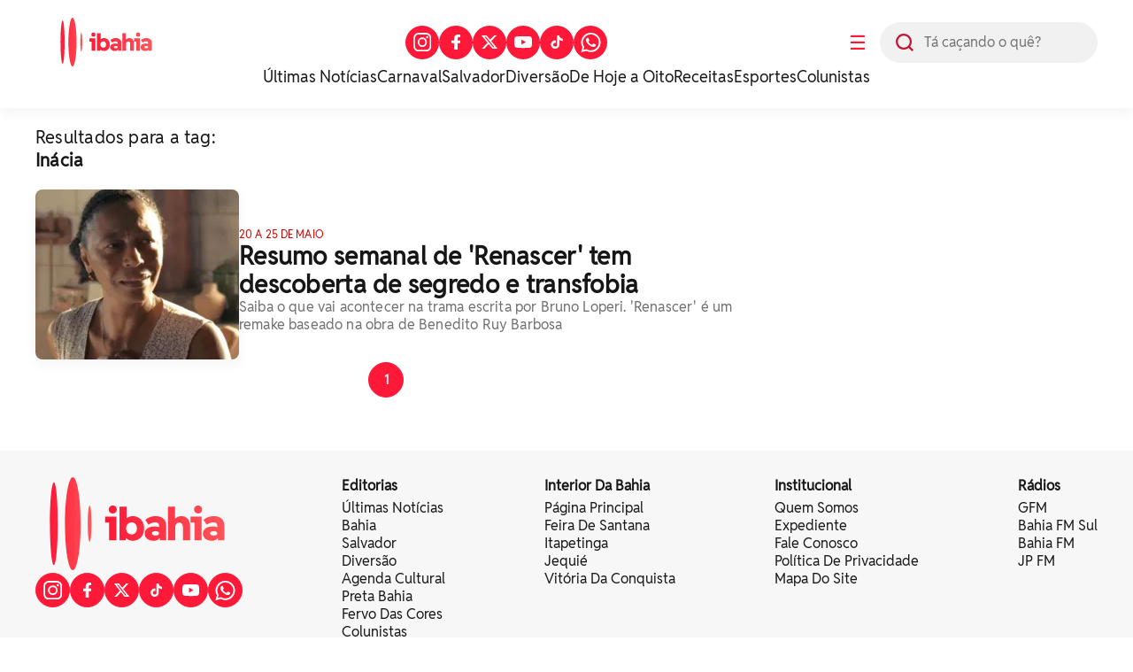

--- FILE ---
content_type: text/html; charset=UTF-8
request_url: https://www.ibahia.com/tag/inacia
body_size: 10189
content:
<!DOCTYPE html>
<html lang="pt-BR"> 






  




<script>
  console.log('PageCount: 1');
  console.log('AmountReels: 1');
  console.log('CurrentPage: 1');
  console.log('maxPage: 1');
  console.log('minPage: 1');
</script>

<head>
  <title>iBahia •
    in&#225;cia
  </title>

  <!-- General Meta Tags-->


<meta charset="UTF-8">
<meta http-equiv="X-UA-Compatible" content="IE=edge" />
<meta name="MobileOptimized" content="width" />
<meta name="viewport" content="width=device-width, initial-scale=1.0" />
<meta name="author" content="iBahia" />
<meta name="copyright" content="iBahia" />
<meta name="Publisher" content="https://www.ibahia.com/" />
<meta name="Distribution" content="Global">
<meta name="generator" content="Mundiware Elite CS" />
<!-- Verifications -->

	<meta name="robots" content="follow, index, max-image-preview:large" />

<meta name="revisit-after"
	content="1 Day" />
<meta name="msvalidate.01" content="">
<meta name="google-site-verification"
	content="">
<meta property="fb:pages" content="121191924595636" />
<!-- NEWS -->
<link rel="alternate" type="application/rss+xml" title="" href="https://www.ibahia.com/rss">
<!-- FAVICONS -->
<link type="image/x-icon" rel="shortcut icon" href="/themes/default/assets/img/favicon.png" />
<link rel="icon" type="image/svg+xml" href="/themes/default/assets/img/ib2025/favicon-vermelho.svg" />
<!-- Mobile -->
<meta name="HandheldFriendly" content="true">
<meta name="MobileOptimized" content="320">
<meta name="mobile-web-app-capable" content="yes">
<meta name="application-name" content="iBahia">
<meta name="apple-mobile-web-app-capable" content="yes">
<meta name="apple-mobile-web-app-title" content="iBahia">
<meta name="apple-mobile-web-app-status-bar-style" content="black-translucent">
<meta name="theme-color" content="#FF1938">
<meta name="msapplication-TileColor" content="#FF1938">
<!-- Dublin Core Tags -->
<meta name="DC.title" content="iBahia" />
<meta name="DC.creator " content="iBahia" />
<meta name="DC.subject" content="O iBahia &#233; o portal de not&#237;cias e entretenimento da Bahia para o Brasil! Mundo dos famosos, reality show, agenda cultural, novelas celebridades e muito mais!" />
<meta name="DC.description" content="O iBahia &#233; o portal de not&#237;cias e entretenimento da Bahia para o Brasil! Mundo dos famosos, reality show, agenda cultural, novelas celebridades e muito mais!" />
<meta name="DC.publisher" content="Mundiware Elite CS" />
<meta name="Custodian" content="Mundiware" />
<meta name="DC.Identifier" content="https://www.ibahia.com/tag/inacia">
<meta name="DC.type" content="text.homepage.institucional" />
<meta name="DC.format" content="text/xhtml" />
<meta name="DC.type" content="text.homepage.image.video" />
<!-- Twitter Meta Tags-->
<meta property="twitter:card" content="summary" />
<meta property="twitter:site" content="@iBahia" />
<meta property="twitter:creator" content="@iBahia" />
<meta property="twitter:title" content="iBahia" />
<meta property="twitter:description" content="O iBahia &#233; o portal de not&#237;cias e entretenimento da Bahia para o Brasil! Mundo dos famosos, reality show, agenda cultural, novelas celebridades e muito mais!" />
<meta property="twitter:image" content="https://www.ibahia.com/themes/default/assets/img/ibahia_opengraph.png" />
<!-- Opengraph Tags-->
<meta property="og:title" content="iBahia" />
<meta property="og:description" content="O iBahia &#233; o portal de not&#237;cias e entretenimento da Bahia para o Brasil! Mundo dos famosos, reality show, agenda cultural, novelas celebridades e muito mais!"/>
<meta property="og:url" content="https://www.ibahia.com/tag/inacia" />
<meta property="og:site_name" content="iBahia" />
<meta property="og:type" content="website">
<meta property="og:locale" content="pt_BR">

	<meta property="og:image:type" content="image/png">
	<meta property="og:image:width" content="800">
	<meta property="og:image:height" content="600">
	<meta property="og:image" content="https://www.ibahia.com/themes/default/assets/img/ibahia_opengraph.png" />

<!--Prefetch-->
<link rel="dns-prefetch" href='https://www.ibahia.com/'>
<link rel="preconnect" href='https://www.ibahia.com/'>
<link rel="dns-prefetch" href="https://cdn.ibahia.com/">
<link rel="preconnect" href="https://cdn.ibahia.com/">



  
    <!-- Google Tag Manager -->
	<script>(function(w,d,s,l,i){w[l]=w[l]||[];w[l].push({'gtm.start':
	new Date().getTime(),event:'gtm.js'});var f=d.getElementsByTagName(s)[0],
	j=d.createElement(s),dl=l!='dataLayer'?'&l='+l:'';j.async=true;j.src=
	'https://www.googletagmanager.com/gtm.js?id='+i+dl;f.parentNode.insertBefore(j,f);
	})(window,document,'script','dataLayer','GTM-W3HHBRQ');</script>
	<!-- End Google Tag Manager -->





  

<meta name="description" content="O iBahia &#233; o portal de not&#237;cias e entretenimento da Bahia para o Brasil! Mundo dos famosos, reality show, agenda cultural, novelas celebridades e muito mais!"/>
<!-- Twitter Meta Tags-->

<meta property="twitter:card" content="summary" />
<meta property="twitter:site" content="@iBahia" />
<meta property="twitter:creator" content="@iBahia" />
<meta property="twitter:title" content="iBahia" />
<meta property="twitter:description" content="O iBahia &#233; o portal de not&#237;cias e entretenimento da Bahia para o Brasil! Mundo dos famosos, reality show, agenda cultural, novelas celebridades e muito mais!" />
<meta property="twitter:image" content="https://www.ibahia.com/themes/default/assets/img/ibahia_opengraph.png" />
<!-- Opengraph Tags-->
<meta property="og:title" content="iBahia" />
<meta property="og:description" content="O iBahia &#233; o portal de not&#237;cias e entretenimento da Bahia para o Brasil! Mundo dos famosos, reality show, agenda cultural, novelas celebridades e muito mais!"/>
<meta property="og:url" content="https://www.ibahia.com/tag/inacia" />
<meta property="og:site_name" content="iBahia" />
<meta property="og:type" content="website">
<meta property="og:locale" content="pt_BR">
<!-- General Meta Tags--> 
<link rel="shortlink" href="https://www.ibahia.com/tag/inacia"/>
<link rel="canonical" href="https://www.ibahia.com/tag/inacia" />
<link rel="alternate" href="/tag/inacia" />

<!-- Shema.org -->
<script type="application/ld+json">
    {"@context":"https://schema.org","@type":"WebSite","name":"iBahia","url":"https://www.ibahia.com/tag/inacia","potentialAction":{"@type":"SearchAction","target":"https://www.ibahia.com/tag/inacia?q={search_term_string}","query-input":"required name=search_term_string"},"publisher":{"@type":"NewsMediaOrganization","name":"iBahia","logo":"https://www.ibahia.com/themes/default/assets/img/ib-logo.webp","url":"https://www.ibahia.com/tag/inacia"}}
</script>
<script type="text/javascript">
(function() {
    /** CONFIGURATION START **/
    var _sf_async_config = window._sf_async_config = (window._sf_async_config || {});
    _sf_async_config.uid = 66092;
    _sf_async_config.domain = 'ibahia.com'; //CHANGE THIS TO THE ROOT DOMAIN
    _sf_async_config.flickerControl = false;
    _sf_async_config.useCanonical = true;
    _sf_async_config.useCanonicalDomain = true;
    _sf_async_config.sections = ''; // CHANGE THIS TO YOUR SECTION NAME(s)
    _sf_async_config.authors = ''; // CHANGE THIS TO YOUR AUTHOR NAME(s)
    /** CONFIGURATION END **/
    function loadChartbeat() {
        var e = document.createElement('script');
        var n = document.getElementsByTagName('script')[0];
        e.type = 'text/javascript';
        e.async = true;
        e.src = '//static.chartbeat.com/js/chartbeat.js';
        n.parentNode.insertBefore(e, n);
    }
    loadChartbeat();
})();
</script>
<script async src="//static.chartbeat.com/js/chartbeat_mab.js"></script>
  
  
    
    
    
    
      <link fetchpriority="high" rel="preload" as="image" fetchpriority="high" href="https://cdn.ibahia.com/img/inline/310000/230x192/Resumo-semanal-de-Renascer-tem-descoberta-de-segre0031923500202405191500ScaleOutside-2t.webp?fallback=https%3A%2F%2Fcdn.ibahia.com%2Fimg%2Finline%2F310000%2FResumo-semanal-de-Renascer-tem-descoberta-de-segre0031923500202405191500.jpg%3Fxid%3D1593216&amp;xid=1593216">
    
  
  <link fetchpriority="high" rel="preload" as="image" href="/themes/default/assets/img/ib2025/ibahia_branca.svg">

  <link rel='stylesheet' href='/themes/default/assets/css/sbundle_dd97ff1ae689ce43ddd96595ba996139.css?t=1743081792' type='text/css' media='all' />

  
  

<script>
    const AJAXPATH = "/ajax";
    const BASEPATH = "/";
    const THEMEPATH = "/themes/default/";
	const isDesktop = parseInt(new URL(location).searchParams.get('d')) == 1;
</script>

  <!-- estilo top responsivo -->
  <style>
    .ib-menuAside,.ib-menuAside>aside{min-height:100vh;visibility:hidden;width:100%}.ib-header{width:100%;box-shadow:0 5px 15px #0000000D;background-color:#fff;padding:20px 0 24px;display:flex;flex-direction:column;gap:24px}.ib-header>.header-wrapper{max-width:1200px;margin:0 auto;width:100%;display:flex;flex-direction:column;gap:24px;align-items:center;justify-content:center}.ib-header>.header-wrapper>.header-top{display:flex;justify-content:space-between;align-items:center;width:100%}.ib-header>.header-wrapper>.header-top>.header-left{display:flex;gap:22px;align-items:center}.ib-header>.header-wrapper>.header-top>.header-left>button{display:flex;justify-content:center;align-items:center;width:50px;height:50px;border-radius:25px;color:#FF1938;font-size:22px;cursor:pointer}.ib-header>.header-wrapper>.header-top>.header-left>form{position:relative;width:246px;height:46px;border-radius:27px;background-color:#f1f1f1}.ib-header>.header-wrapper>.header-top>.header-left>form>img{width:20px;height:20px;position:absolute;top:13px;left:18px;z-index:1}.ib-header>.header-wrapper>.header-top>.header-left>form>input{width:246px;height:46px;position:absolute;padding-left:50px;border-radius:27px}.ib-header>.header-wrapper>.header-top>a,.ib-header>.header-wrapper>.header-top>a>img,.ib-header>.header-wrapper>.header-top>h1>a,.ib-header>.header-wrapper>.header-top>h1>a>img{width:160px;height:55px}.ib-header>.header-wrapper>.header-top>h1{width:160px;height:55px;overflow:hidden}.ib-header>.header-wrapper>.header-top>.header-right>ul{display:flex;align-items:center;gap:10px}.ib-header>.header-wrapper>.header-top>.header-right>ul li>a{display:flex;justify-content:center;align-items:center;width:38px;height:38px;border-radius:50px;background-color:#FF1938}.ib-header>.header-wrapper>.header-bottom{min-height:23px}.ib-header>.header-wrapper>.header-bottom>ul{display:flex;align-items:center;justify-content:center;gap:30px}.ib-header>.header-wrapper>.header-bottom>ul li>a{font-family:RedditSans-Regular;font-size:18px;line-height:23px;color:#181818}.ib-menuAside{top:0;opacity:0;position:fixed;backdrop-filter:blur(3px);-webkit-backdrop-filter:blur(3px);z-index:20;background-image:linear-gradient(286deg,#000000ab,#000000ab);background-size:100%}.ib-radiosAside{display:grid;grid-template-columns:repeat(4,1fr);align-items:center;gap:24px}.ib-radiosAside>a>img{width:50px;height:50px;object-fit:contain}.ib-menuAside.active{animation:.2s ease-in forwards showMenu}.ib-menuAside.active>aside{animation:.2s ease-in forwards showMenuAside}@keyframes showMenu{to{visibility:visible;opacity:1}}.ib-menuAside>aside{transform:translateX(-100vw);padding:20px 50px;max-width:416px;overflow:hidden;max-height:100vh;display:flex;flex-direction:column;gap:20px;background:linear-gradient(211deg,#ff783e 0,#FF1938 70%,#c41230 100%) no-repeat padding-box;position:relative;border-radius:0 30px 30px 0}@keyframes showMenuAside{to{visibility:visible;transform:translateX(0)}}.ib-menuAside>aside::after{content:"";position:absolute;bottom:10px;width:100%;height:70px;left:0;background:linear-gradient(180deg,#FF193800 0,#FF1938 100%) no-repeat padding-box}.ib-menuAside>aside>header{display:flex;align-items:center;justify-content:space-between}.ib-menuAside>aside>header img{cursor:pointer}.ib-menuAside>aside>header>a>img{width:175px;height:60px}.ib-menuAside>aside>.ib-searchAside{display:flex;align-items:center;justify-content:space-between;gap:12px;background:no-repeat padding-box #fff;border-radius:50px;padding:13px 0 13px 18px}.ib-menuAside>aside>.ib-searchAside>input,.link-menu-lateral{width:100%}.ib-menuAside>aside>ul{display:flex;flex-direction:column;gap:12px;overflow-y:scroll;height:100%;padding-bottom:60px}.ib-menuAside>aside>ul li:first-of-type{font-weight:700;opacity:1}.ib-searchImg{width:18px;height:18px;cursor:pointer}.ib-menuAside>aside>ul li{font-size:20px;cursor:pointer;letter-spacing:.2px;opacity:.9;color:var(--branco);display:flex;z-index:4;align-items:center;justify-content:space-between;width:100%}.ib-menuAside>aside>ul li>a{color:var(--branco)}.header-breadcrumb{width:100%;height:82px;border-radius:0 0 16px 16px;background-color:#FF1938;padding:14px 0}.summary-item-icon,.summary-item-icon-plus{width:26px;height:26px}.header-breadcrumb>.breadcrumb-wrapper{max-width:1200px;margin:0 auto;width:100%;display:flex;align-items:center;gap:15px;padding:14px 0}.header-breadcrumb>.breadcrumb-wrapper a{font-family:RedditSans-Bold;font-size:42px;line-height:20px;letter-spacing:.42px;color:#fff}.header-breadcrumb>.breadcrumb-wrapper a>img{width:22px;height:18px}.header-breadcrumb>.breadcrumb-wrapper span{width:5px;height:8px;color:#9e0116}.summary-item-icon{border-radius:14px;background-color:#ff783e;color:#fff;cursor:pointer;display:flex;justify-content:center;align-items:center;padding:7px}.summary-item-icon-minus{display:none}@media (max-width:769px){.header-breadcrumb{width:100%;height:82px;border-radius:0 0 16px 16px;background-color:#FF1938;padding:12px 0}.header-breadcrumb>.breadcrumb-wrapper{max-width:100%;margin:0 auto;width:100%;display:flex;align-items:center;gap:15px;padding:14px 20px}.header-breadcrumb>.breadcrumb-wrapper a{font-family:RedditSans-Bold;font-size:26px;line-height:20px;letter-spacing:.26px;color:#fff}.ib-header{width:100%;border-radius:0 0 12px 12px;background-color:#fff;padding:unset}.ib-menuAside>aside{padding:10px 22px}.ib-header>.header-wrapper{max-width:100%;display:flex;flex-direction:column;gap:16px;align-items:flex-start;justify-content:flex-start}.ib-header>.header-wrapper>.header-top{display:flex;justify-content:space-between;align-items:center;padding:14px 20px 18px}.ib-header>.header-wrapper>.header-top>.header-left{display:flex;gap:24px;align-items:center;order:2}.ib-header>.header-wrapper>.header-top>.header-left>button{order:2;display:flex;justify-content:center;align-items:center;width:20px;height:16px;border-radius:unset;background-color:unset;color:#FF1938}.ib-header>.header-wrapper>.header-top>.header-left>form{position:relative;width:unset;height:unset;order:1}.ib-header>.header-wrapper>.header-top>.header-left>form>img{position:static;width:24px;height:24px}.ib-header>.header-wrapper>.header-top>.header-left>form>input,.ib-header>.header-wrapper>.header-top>.header-right{display:none}.ib-header>.header-wrapper>.header-top>a{order:1;width:132px;height:44px}.ib-header>.header-wrapper>.header-top>a>img{width:132px;height:44px}.ib-header>.header-wrapper>.header-top>.header-right>ul li>a{display:flex;justify-content:center;align-items:center;width:38px;height:38px;border-radius:50px;background-color:#FF1938}.ib-header>.header-wrapper>.header-bottom{min-height:21px;padding:0 0 18px 20px;max-width:100%}.ib-header>.header-wrapper>.header-bottom>ul{display:flex;align-items:center;justify-content:unset;gap:18px;overflow:scroll;max-width:100%}.ib-header>.header-wrapper>.header-bottom>ul li>a{font-family:RedditSans-Regular;font-size:16px;line-height:21px;color:#181818;white-space:nowrap}}
  </style>
  <!-- estilo chamada home -->
  <style>
    .ib-chamadaHome{grid-column:span 8;grid-row:span 2}.ib-chamadaHome>a{display:flex;align-items:center;gap:18px}.ib-chamadaHome>a>picture>img{max-width:230px;min-width:230px;width:100%;height:192px;box-shadow:0 5px 15px #0000000D;border-radius:8px;object-fit:cover}.ib-chamadaHome>a>div{display:flex;flex-direction:column;gap:10px;padding-top:10px}.ib-chamadaHome>a>div>span{letter-spacing:.12px;text-transform:uppercase;font-size:12px;line-height:16px;font-weight:500;color:var(--vermelhoPadrao)}.ib-chamadaHome>a>div>h2{letter-spacing:.28px;font-size:28px;line-height:32px;color:var(--pretoPadrao);font-weight:700}.ib-chamadaHome>a>div>h3{letter-spacing:.16px;font-size:16px;line-height:20px;color:var(--cinzaPadrao);font-weight:500}@media (max-width:1023px){.ib-chamadaHome{grid-column:1/-1;grid-row:auto}}@media (max-width:700px){.ib-chamadaHome{padding:20px 20px 0;border-top:2px solid #f1f1f1}.ib-chamadaHome>a>picture>img{max-width:85px;min-width:85px;height:80px}.ib-chamadaHome>a>div>h2{font-size:18px;line-height:22px}.ib-chamadaHome>a>div>h3{font-size:14px;line-height:18px}}@media (max-width:400px){.ib-chamadaHome>a>picture>img{max-width:85px;min-width:85px;height:80px}}
  </style>
  <!-- estilo /assets/css/pages/busca.css -->
  <style>
    .ib-page.busca>header>h2,.ib-page.busca>header>h3{font-size:20px;line-height:26px;letter-spacing:.22px;color:var(--pretoPadrao)}.ib-page.busca{max-width:1240px;margin:20px auto 60px;padding:0 20px}.ib-page.busca>header{display:flex;flex-direction:column}.ib-page.busca>header>h3{font-weight:700;text-transform:capitalize}.ib-page.busca>section{display:flex;gap:20px;margin-top:20px}.ib-page.busca>section>.content{display:flex;flex-direction:column;gap:24px;width:100%;max-width:792px}.ib-page.busca>section>aside{max-width:384px;height:fit-content;width:100%;display:grid;grid-template-columns:repeat(1,1fr);grid-auto-rows:minmax(84px,auto);gap:24px;position:sticky;top:20px}.ib-page.busca>section>aside>*{grid-column:span 1!important}.ib-categoryPagination{display:flex;justify-content:center;gap:10px}.ib-categoryPagination>button{width:40px;height:40px;border-radius:50%;display:flex;justify-content:center;align-items:center;font-size:14px;line-height:20px;color:var(--pretoPadrao);font-weight:600;border:1px solid var(--cinzaPadrao);cursor:pointer}.ib-categoryPagination button.active,.ib-categoryPagination>button:hover{background-color:var(--vermelhoPadrao);border-color:var(--vermelhoPadrao);color:#fff}@media (max-width:960px){.ib-page.busca>section{flex-direction:column}.ib-page.busca>section>*{max-width:100%!important}}@media (max-width:700px){.ib-page.busca>header{display:flex;flex-direction:column;padding:0 20px}.ib-page.busca>h2{font-size:35px;line-height:39px;padding:0 20px}.ib-page.busca{padding:0}.ib-page.busca>section>aside{padding:0 20px}}@media (max-width:400px){.ib-chamadaHome>a>div>h3{display:none}}
  </style>
  <!-- estilo footer responsivo -->
  <style>
    .ib-footer>.footer-bottom,.ib-footer>.wrapper{display:flex;max-width:1200px;position:relative;margin:auto;width:100%}.ib-footer{display:flex;flex-direction:column;background-color:#f7f7f7}.ib-footer>.wrapper{gap:20px;justify-content:space-between;padding:30px 0 33px}.ib-footer>.wrapper>a{width:40px;height:30px}.ib-footer>.wrapper>a>img{width:100%;height:100%;object-fit:contain}.ib-footer>.wrapper>div{display:flex;flex-direction:column;gap:25px}.ib-footer>.wrapper>div>a>img{width:100%;max-width:230px;height:105px}.ib-footer>.wrapper>div>div,.ib-footer>.wrapper>ul{display:flex;flex-direction:column;gap:10px}.ib-footer>.wrapper>div>div>h3{font-size:18px;line-height:22px;color:#181818;font-weight:600}.ib-footer>.wrapper>div>div>.social{display:flex;align-items:center;gap:10px}.ib-footer>.wrapper>div>div>.social>a{width:39px;height:39px;display:flex;justify-content:center;align-items:center;border-radius:50%;overflow:hidden;background-color:var(--vermelhoPadrao);border:1px solid var(--vermelhoPadrao)}.ib-footer>.wrapper>ul li:first-of-type{margin-bottom:5px;font-weight:700;text-transform:uppercase;position:initial}.ib-footer>.wrapper>ul li{font-size:16px;line-height:20px;color:#181818;position:relative;width:fit-content;cursor:pointer;text-transform:lowercase}.ib-footer>.wrapper>ul li>a{color:#181818;text-transform:capitalize}.ib-footer>.wrapper>ul li:after{content:'';position:absolute;width:100%;transform:scaleX(0);height:2px;bottom:0;left:0;background-color:#fff;transform-origin:bottom right;transition:transform .25s ease-out}.ib-footer>.wrapper>ul li:hover:after{transform:scaleX(1);transform-origin:bottom left}.ib-footer>.footer-bottom{justify-content:space-between;align-items:center}.ib-footer>.footer-bottom>h3{font-size:14px;line-height:16px;color:#181818;text-transform:lowercase;text-align:center;padding:13px 20px}@media (max-width:630px){.ib-footer>.wrapper{padding:30px 20px 40px;flex-direction:column}.footer-bottom{flex-direction:column;align-items:flex-start!important;max-width:100%;padding:0 20px;gap:30px}.ib-footer>.footer-bottom>h3{font-size:14px;background-color:unset;line-height:18px;letter-spacing:.14px;color:#181818;text-transform:lowercase;text-align:left;padding:0;max-width:63%}.ib-footer{padding-bottom:30px}.ib-footer>.wrapper>div>a{display:none}}
  </style>
  
</head>
<body>
  <!-- Google Tag Manager (noscript) -->
  <noscript><iframe src="https://www.googletagmanager.com/ns.html?id=GTM-W3HHBRQ" height="0" width="0"
      style="display:none;visibility:hidden"></iframe></noscript>
  <!-- End Google Tag Manager (noscript) -->
  <header class="ib-header" 
  
>
  <div class="header-wrapper">
    <div class="header-top">
      
        <h1>
          <a href="/">
            <img src="/themes/default/assets/img/ib2025/ibahia_colorida.svg" alt="iBahia Portal de notícias">
          </a>
          iBahia é o portal de noticias e entretenimento da Bahia.
        </h1>
      
      <nav class="header-right">
        <ul>
          <li>
            <a target="_blank" title="Acesse nosso Instagram" href="https://www.instagram.com/portalibahia/"><img
              style="width:20.73px;height:20.73px;" src="/themes/default/assets/img/iconesBrancos/instagram.svg"
              alt="Instagram do iBahia">
            </a>
          </li>
          <li><a target="_blank" title="Acesse nosso Facebook" href="https://www.facebook.com/PortaliBahia"><img
            style="width:9.57px;height:17.54px;" src="/themes/default/assets/img/iconesBrancos/facebook.svg"
            alt="Facebook do iBahia">
          </a>
        </li>
        <li>
          <a target="_blank" title="Acesse nosso Twitter" href="https://twitter.com/iBahia"><img
            style="width:19.94px;height:15.95px;" src="/themes/default/assets/img/iconesBrancos/twitterX.svg"
            alt="Twitter do iBahia">
          </a>
        </li>
        <li>
          <a target="_blank" title="Acesse nosso YouTube" href="https://www.youtube.com/user/portalibahia"><img
            style="width:19.94px;height:15.95px;"
            src="/themes/default/assets/img/iconesBrancos/icon_youtube.svg" alt="YouTube do iBahia">
          </a>
        </li>
          <li>
            <a target="_blank" title="Acesse nosso TikTok" href="https://www.tiktok.com/@portalibahia"><img
              style="width:19.94px;height:15.95px;" src="/themes/default/assets/img/iconesBrancos/tiktok.svg"
              alt="TikTok do iBahia">
            </a>
          </li>
          <li>
            <a target="_blank" title="Acesse nosso Whatsapp" href="https://api.whatsapp.com/send?phone=557199231993"><img
              style="width:23px;height:22px;" src="/themes/default/assets/img/iconesBrancos/whatsapp.svg"
              alt="Whatsapp do iBahia">
            </a>
          </li>
        </ul>
      </nav>
      <div class="header-left">
        <button onclick="toggleAsideMenu(event);">☰</button>
        <form action="/" method="GET">
          <label for="left-search" class="sr-only">Busca</label> <!-- Adicionando o label -->
          <img src="/themes/default/assets/img/ib2024/header/lupa.svg" alt="icone de busca">
          <input type="text" name="q" id="left-search" placeholder="Tá caçando o quê?">
        </form>
      </div>
    </div>
    <nav class="header-bottom">
      <ul>
        
        
          <li>
            <a href="/ultimas-noticias">
              &#218;ltimas Not&#237;cias
            </a>
          </li>
        
          <li>
            <a href="/diversao/carnaval">
              Carnaval
            </a>
          </li>
        
          <li>
            <a href="/salvador">
              Salvador
            </a>
          </li>
        
          <li>
            <a href="/diversao">
              Divers&#227;o
            </a>
          </li>
        
          <li>
            <a href="/podcasts/de-hoje-a-oito">
              De Hoje a Oito
            </a>
          </li>
        
          <li>
            <a href="/diversao/gastronomia">
              Receitas
            </a>
          </li>
        
          <li>
            <a href="/esportes">
              Esportes
            </a>
          </li>
        
          <li>
            <a href="/colunistas">
              Colunistas
            </a>
          </li>
        
      </ul>
    </nav>
  </div>
  
</header>
<!-- MENU LATERAL -->
<section class="ib-menuAside">
  <aside>
    <header>
      <a href="/">
        <img src="/themes/default/assets/img/ib2025/ibahia_branca.svg" alt="iBahia">
      </a>
      <img style="width: 30px;height: 30px;" src="/themes/default/assets/img/iconesBrancos/fechar.svg"
        onclick="toggleAsideMenu()" alt="Fechar Menu Lateral">
    </header>
    <form action="/" method="GET" class="ib-searchAside">
      <img src="/themes/default/assets/img/iconesColoridos/busca.svg" class="ib-searchImg"
        alt="Busca interna do iBahia">
      <input type="text" name="q" placeholder="Tá caçando o quê?" class="ib-searchInput">
    </form>
    <div class="ib-radiosAside">
      <a href="https://radiobahiafm.com.br/" target="_blank">
        <img loading="lazy" src="/themes/default/assets/img/radios/bahiafm_88.7_branca.svg" alt="BahiaFM">
      </a>
      <a href="https://bahiafmsul.com.br/" target="_blank">
        <img loading="lazy" src="/themes/default/assets/img/radios/bahiafm_102-1_branca.svg" alt="bahiafmsul">
      </a>
      <a href="https://gfm.com.br/" target="_blank">
        <img style="object-fit: contain;" src="/themes/default/assets/img/radios/gfm_90.1_branca.svg" alt="gfm">
      </a>
      <a href="https://jovempan.com.br/afiliada/salvador-fm" target="_blank" loading="lazy">
        <img style="object-fit: contain;filter: brightness(15);" src="/themes/default/assets/img/radios/radiojp.svg" alt="jpfm">
      </a>
    </div>
    <ul>
      
      
        
          <li style="margin-bottom: 10px;">
            <a href="https://www.ibahia.com/?d=1">
              P&#225;gina inicial
            </a>
          </li>
        
      
        
          <li style="margin-bottom: 10px;">
            <a href="https://www.ibahia.com/ultimas-noticias">
              &#218;ltimas Not&#237;cias
            </a>
          </li>
        
      
        
          <li style="margin-bottom: 10px;">
            <a href="/bahia">
              Bahia
            </a>
          </li>
        
      
        
          <li style="margin-bottom: 10px;">
            <a href="https://www.ibahia.com/salvador">
              Salvador
            </a>
          </li>
        
      
        
          <li>
            <details class="link-menu-lateral"> 
              <summary onclick="changeIcon(this)" style="font-size:20px; margin-bottom: 10px;display: flex;justify-content: space-between;align-items: center;">
                <li class="summary-item" style="list-style-type: disclosure-closed;"> 
                  Interior da Bahia
                  <button class="summary-item-icon">
                    <img onclick="openWithImg(this)" class="summary-item-icon-plus" id="plus" src="/themes/default/assets/img/ib2024/menu-aside/plus.svg" alt="Abrir menu Interior da Bahia">
                  </button>
                </li>
              </summary> 
              <ul style="display: flex;flex-direction: column;gap: 15px;overflow-y: scroll;height: 100%;padding: 0px 0 12px 0px; margin-top: 20px;">
                
                  
                    <li style="font-weight: unset; font-size: 18px;">
                      <a href="/interior-da-bahia">
                        P&#225;gina Principal
                      </a>
                    </li>
                  
                
                  
                    <li style="font-weight: unset; font-size: 18px;">
                      <a href="/interior-da-bahia/feira-de-santana">
                        Feira de Santana
                      </a>
                    </li>
                  
                
                  
                    <li style="font-weight: unset; font-size: 18px;">
                      <a href="/interior-da-bahia/itapetinga">
                        Itapetinga
                      </a>
                    </li>
                  
                
                  
                    <li style="font-weight: unset; font-size: 18px;">
                      <a href="/interior-da-bahia/jequie">
                        Jequi&#233;
                      </a>
                    </li>
                  
                
                  
                    <li style="font-weight: unset; font-size: 18px;">
                      <a href="/interior-da-bahia/vitoria-da-conquista">
                        Vit&#243;ria da Conquista
                      </a>
                    </li>
                  
                
                  
                    <li style="font-weight: unset; font-size: 18px;">
                      <a href="/interior-da-bahia/juazeiro">
                        Juazeiro
                      </a>
                    </li>
                  
                
              </ul>
            </details>
          </li>
        
      
        
          <li style="margin-bottom: 10px;">
            <a href="/salvador---475-anos">
              Salvador 475 Anos
            </a>
          </li>
        
      
        
          <li>
            <details class="link-menu-lateral"> 
              <summary onclick="changeIcon(this)" style="font-size:20px; margin-bottom: 10px;display: flex;justify-content: space-between;align-items: center;">
                <li class="summary-item" style="list-style-type: disclosure-closed;"> 
                  Not&#237;cias
                  <button class="summary-item-icon">
                    <img onclick="openWithImg(this)" class="summary-item-icon-plus" id="plus" src="/themes/default/assets/img/ib2024/menu-aside/plus.svg" alt="Abrir menu Not&#237;cias">
                  </button>
                </li>
              </summary> 
              <ul style="display: flex;flex-direction: column;gap: 15px;overflow-y: scroll;height: 100%;padding: 0px 0 12px 0px; margin-top: 20px;">
                
                  
                    <li style="font-weight: unset; font-size: 18px;">
                      <a href="/noticias">
                        Not&#237;cias
                      </a>
                    </li>
                  
                
                  
                    <li style="font-weight: unset; font-size: 18px;">
                      <a href="/noticias/seguranca">
                        Seguran&#231;a
                      </a>
                    </li>
                  
                
                  
                    <li style="font-weight: unset; font-size: 18px;">
                      <a href="/noticias/saude">
                        Sa&#250;de
                      </a>
                    </li>
                  
                
                  
                    <li style="font-weight: unset; font-size: 18px;">
                      <a href="/noticias/politica">
                        Pol&#237;tica
                      </a>
                    </li>
                  
                
                  
                    <li style="font-weight: unset; font-size: 18px;">
                      <a href="/noticias/economia">
                        Economia
                      </a>
                    </li>
                  
                
                  
                    <li style="font-weight: unset; font-size: 18px;">
                      <a href="/noticias/justica">
                        Justi&#231;a
                      </a>
                    </li>
                  
                
                  
                    <li style="font-weight: unset; font-size: 18px;">
                      <a href="/noticias/infraestrutura">
                        Infraestrutura
                      </a>
                    </li>
                  
                
                  
                    <li style="font-weight: unset; font-size: 18px;">
                      <a href="/noticias/infraestrutura/construnordeste">
                        ConstruNordeste
                      </a>
                    </li>
                  
                
                  
                    <li style="font-weight: unset; font-size: 18px;">
                      <a href="/noticias/educacao">
                        Educa&#231;&#227;o
                      </a>
                    </li>
                  
                
                  
                    <li style="font-weight: unset; font-size: 18px;">
                      <a href="/noticias/tecnologia">
                        Tecnologia
                      </a>
                    </li>
                  
                
                  
                    <li style="font-weight: unset; font-size: 18px;">
                      <a href="/noticias/agronegocio">
                        Agroneg&#243;cio
                      </a>
                    </li>
                  
                
                  
                    <li style="font-weight: unset; font-size: 18px;">
                      <a href="/noticias/meio-ambiente">
                        Meio Ambiente
                      </a>
                    </li>
                  
                
              </ul>
            </details>
          </li>
        
      
        
          <li>
            <details class="link-menu-lateral"> 
              <summary onclick="changeIcon(this)" style="font-size:20px; margin-bottom: 10px;display: flex;justify-content: space-between;align-items: center;">
                <li class="summary-item" style="list-style-type: disclosure-closed;"> 
                  Divers&#227;o
                  <button class="summary-item-icon">
                    <img onclick="openWithImg(this)" class="summary-item-icon-plus" id="plus" src="/themes/default/assets/img/ib2024/menu-aside/plus.svg" alt="Abrir menu Divers&#227;o">
                  </button>
                </li>
              </summary> 
              <ul style="display: flex;flex-direction: column;gap: 15px;overflow-y: scroll;height: 100%;padding: 0px 0 12px 0px; margin-top: 20px;">
                
                  
                    <li style="font-weight: unset; font-size: 18px;">
                      <a href="/diversao">
                        Divers&#227;o
                      </a>
                    </li>
                  
                
                  
                    <li style="font-weight: unset; font-size: 18px;">
                      <a href="/agenda-cultural">
                        Agenda Cultural
                      </a>
                    </li>
                  
                
                  
                    <li style="font-weight: unset; font-size: 18px;">
                      <a href="/diversao/micareta-de-feira">
                        Micareta de Feira
                      </a>
                    </li>
                  
                
                  
                    <li style="font-weight: unset; font-size: 18px;">
                      <a href="/festival-de-verao">
                        Festival de Ver&#227;o
                      </a>
                    </li>
                  
                
                  
                    <li style="font-weight: unset; font-size: 18px;">
                      <a href="/diversao/festivalsanguenovo">
                        Festival Sangue Novo
                      </a>
                    </li>
                  
                
                  
                    <li style="font-weight: unset; font-size: 18px;">
                      <a href="/diversao/nem-te-conto">
                        Nem te Conto
                      </a>
                    </li>
                  
                
                  
                    <li style="font-weight: unset; font-size: 18px;">
                      <a href="/diversao/novelas">
                        Novelas
                      </a>
                    </li>
                  
                
                  
                    <li style="font-weight: unset; font-size: 18px;">
                      <a href="/diversao/gastronomia">
                        Gastronomia
                      </a>
                    </li>
                  
                
                  
                    <li style="font-weight: unset; font-size: 18px;">
                      <a href="/diversao/astrologia-e-esoterismo">
                        Astrologia e esoterismo
                      </a>
                    </li>
                  
                
                  
                    <li style="font-weight: unset; font-size: 18px;">
                      <a href="/diversao/internet">
                        Internet
                      </a>
                    </li>
                  
                
                  
                    <li style="font-weight: unset; font-size: 18px;">
                      <a href="/diversao/casa-e-decoracao">
                        Casa e decora&#231;&#227;o
                      </a>
                    </li>
                  
                
                  
                    <li style="font-weight: unset; font-size: 18px;">
                      <a href="/diversao/musica">
                        M&#250;sica
                      </a>
                    </li>
                  
                
                  
                    <li style="font-weight: unset; font-size: 18px;">
                      <a href="/diversao/ibahia-com-ibicho">
                        ibicho
                      </a>
                    </li>
                  
                
                  
                    <li style="font-weight: unset; font-size: 18px;">
                      <a href="/diversao/carnaval">
                        Carnaval
                      </a>
                    </li>
                  
                
                  
                    <li style="font-weight: unset; font-size: 18px;">
                      <a href="/diversao/tv">
                        TV
                      </a>
                    </li>
                  
                
              </ul>
            </details>
          </li>
        
      
        
          <li style="margin-bottom: 10px;">
            <a href="/podcasts/de-hoje-a-oito">
              De Hoje a Oito
            </a>
          </li>
        
      
        
          <li>
            <details class="link-menu-lateral"> 
              <summary onclick="changeIcon(this)" style="font-size:20px; margin-bottom: 10px;display: flex;justify-content: space-between;align-items: center;">
                <li class="summary-item" style="list-style-type: disclosure-closed;"> 
                  Cotidiano
                  <button class="summary-item-icon">
                    <img onclick="openWithImg(this)" class="summary-item-icon-plus" id="plus" src="/themes/default/assets/img/ib2024/menu-aside/plus.svg" alt="Abrir menu Cotidiano">
                  </button>
                </li>
              </summary> 
              <ul style="display: flex;flex-direction: column;gap: 15px;overflow-y: scroll;height: 100%;padding: 0px 0 12px 0px; margin-top: 20px;">
                
                  
                    <li style="font-weight: unset; font-size: 18px;">
                      <a href="/cotidiano">
                        Cotidiano
                      </a>
                    </li>
                  
                
                  
                    <li style="font-weight: unset; font-size: 18px;">
                      <a href="/cotidiano/transito">
                        Tr&#226;nsito
                      </a>
                    </li>
                  
                
                  
                    <li style="font-weight: unset; font-size: 18px;">
                      <a href="/cotidiano/tempo">
                        Tempo
                      </a>
                    </li>
                  
                
                  
                    <li style="font-weight: unset; font-size: 18px;">
                      <a href="/empregos-e-concursos">
                        Empregos e concursos
                      </a>
                    </li>
                  
                
                  
                    <li style="font-weight: unset; font-size: 18px;">
                      <a href="/cotidiano/loterias">
                        Loterias
                      </a>
                    </li>
                  
                
                  
                    <li style="font-weight: unset; font-size: 18px;">
                      <a href="/cotidiano/cidadania">
                        Cidadania
                      </a>
                    </li>
                  
                
                  
                    <li style="font-weight: unset; font-size: 18px;">
                      <a href="/cotidiano/transportes">
                        Transportes
                      </a>
                    </li>
                  
                
              </ul>
            </details>
          </li>
        
      
        
          <li>
            <details class="link-menu-lateral"> 
              <summary onclick="changeIcon(this)" style="font-size:20px; margin-bottom: 10px;display: flex;justify-content: space-between;align-items: center;">
                <li class="summary-item" style="list-style-type: disclosure-closed;"> 
                  Esportes
                  <button class="summary-item-icon">
                    <img onclick="openWithImg(this)" class="summary-item-icon-plus" id="plus" src="/themes/default/assets/img/ib2024/menu-aside/plus.svg" alt="Abrir menu Esportes">
                  </button>
                </li>
              </summary> 
              <ul style="display: flex;flex-direction: column;gap: 15px;overflow-y: scroll;height: 100%;padding: 0px 0 12px 0px; margin-top: 20px;">
                
                  
                    <li style="font-weight: unset; font-size: 18px;">
                      <a href="/esportes">
                        Esportes
                      </a>
                    </li>
                  
                
                  
                    <li style="font-weight: unset; font-size: 18px;">
                      <a href="/esportes/futebol">
                        Futebol
                      </a>
                    </li>
                  
                
                  
                    <li style="font-weight: unset; font-size: 18px;">
                      <a href="/esportes/ec-bahia">
                        Bahia
                      </a>
                    </li>
                  
                
                  
                    <li style="font-weight: unset; font-size: 18px;">
                      <a href="/esportes/ec-vitoria">
                        Vit&#243;ria
                      </a>
                    </li>
                  
                
                  
                    <li style="font-weight: unset; font-size: 18px;">
                      <a href="/esportes/mais-esportes">
                        Mais Esportes
                      </a>
                    </li>
                  
                
              </ul>
            </details>
          </li>
        
      
        
          <li style="margin-bottom: 10px;">
            <a href="/colunistas">
              Colunistas
            </a>
          </li>
        
      
        
          <li>
            <details class="link-menu-lateral"> 
              <summary onclick="changeIcon(this)" style="font-size:20px; margin-bottom: 10px;display: flex;justify-content: space-between;align-items: center;">
                <li class="summary-item" style="list-style-type: disclosure-closed;"> 
                  Turismo
                  <button class="summary-item-icon">
                    <img onclick="openWithImg(this)" class="summary-item-icon-plus" id="plus" src="/themes/default/assets/img/ib2024/menu-aside/plus.svg" alt="Abrir menu Turismo">
                  </button>
                </li>
              </summary> 
              <ul style="display: flex;flex-direction: column;gap: 15px;overflow-y: scroll;height: 100%;padding: 0px 0 12px 0px; margin-top: 20px;">
                
                  
                    <li style="font-weight: unset; font-size: 18px;">
                      <a href="/turismo">
                        Turismo
                      </a>
                    </li>
                  
                
                  
                    <li style="font-weight: unset; font-size: 18px;">
                      <a href="/turismo/bahia417">
                        Bahia 417&#176;
                      </a>
                    </li>
                  
                
              </ul>
            </details>
          </li>
        
      
        
          <li>
            <details class="link-menu-lateral"> 
              <summary onclick="changeIcon(this)" style="font-size:20px; margin-bottom: 10px;display: flex;justify-content: space-between;align-items: center;">
                <li class="summary-item" style="list-style-type: disclosure-closed;"> 
                  Comportamento
                  <button class="summary-item-icon">
                    <img onclick="openWithImg(this)" class="summary-item-icon-plus" id="plus" src="/themes/default/assets/img/ib2024/menu-aside/plus.svg" alt="Abrir menu Comportamento">
                  </button>
                </li>
              </summary> 
              <ul style="display: flex;flex-direction: column;gap: 15px;overflow-y: scroll;height: 100%;padding: 0px 0 12px 0px; margin-top: 20px;">
                
                  
                    <li style="font-weight: unset; font-size: 18px;">
                      <a href="/comportamento/religiao">
                        Religi&#227;o
                      </a>
                    </li>
                  
                
              </ul>
            </details>
          </li>
        
      
        
          <li>
            <details class="link-menu-lateral"> 
              <summary onclick="changeIcon(this)" style="font-size:20px; margin-bottom: 10px;display: flex;justify-content: space-between;align-items: center;">
                <li class="summary-item" style="list-style-type: disclosure-closed;"> 
                  Podcasts
                  <button class="summary-item-icon">
                    <img onclick="openWithImg(this)" class="summary-item-icon-plus" id="plus" src="/themes/default/assets/img/ib2024/menu-aside/plus.svg" alt="Abrir menu Podcasts">
                  </button>
                </li>
              </summary> 
              <ul style="display: flex;flex-direction: column;gap: 15px;overflow-y: scroll;height: 100%;padding: 0px 0 12px 0px; margin-top: 20px;">
                
                  
                    <li style="font-weight: unset; font-size: 18px;">
                      <a href="/podcasts/calumbi">
                        Calumbi
                      </a>
                    </li>
                  
                
                  
                    <li style="font-weight: unset; font-size: 18px;">
                      <a href="/podcasts/pele-preta">
                        Pele Preta
                      </a>
                    </li>
                  
                
              </ul>
            </details>
          </li>
        
      
        
          <li style="margin-bottom: 10px;">
            <a href="/mundogfm">
              GFM
            </a>
          </li>
        
      
        
          <li style="margin-bottom: 10px;">
            <a href="/mundobahiafm">
              Bahia FM
            </a>
          </li>
        
      
        
          <li style="margin-bottom: 10px;">
            <a href="/mundobahiafm">
              Bahia FM Sul
            </a>
          </li>
        
      
    </ul>
  </aside>
</section>

<script>
  function changeIcon(e) {
    const imageSummary = e.querySelector('img');
    if (imageSummary.id != 'plus') {
      imageSummary.src = '/themes/default/assets/img/ib2024/menu-aside/plus.svg';
      imageSummary.id = 'plus';
    } else {
      imageSummary.src = '/themes/default/assets/img/ib2024/menu-aside/minus.svg';
      imageSummary.id = 'minus';
      const detailsSummary = e.parentElement;

    }
  }

  function openWithImg(e) {
    let detailsSummaryList = e.parentElement.parentElement.parentElement.parentElement;
    if (detailsSummaryList.hasAttribute('open')) {
      detailsSummaryList.removeAttribute('open');
    } else {
      detailsSummaryList.setAttribute('open', 'open');
    }
  }
</script>
  <!-- BREADCRUMB -->

  <main class="ib-page busca">
    <header>
      <h2>Resultados para a tag:</h2>
      <h3>
        in&#225;cia
      </h3>
    </header>
    <section>
      <section class="content">
        
        
          <article class="ib-chamadaHome">
            <a href="/diversao/novelas/resumo-semanal-de-renascer-tem-descoberta-de-segredo-e-transfobia-319235">
              
              
              
              
                <picture>
                  <source media="(max-width: 768px)" srcset="https://cdn.ibahia.com/img/inline/310000/85x80/Resumo-semanal-de-Renascer-tem-descoberta-de-segre0031923500202405191500ScaleOutside-2t.webp?fallback=https%3A%2F%2Fcdn.ibahia.com%2Fimg%2Finline%2F310000%2FResumo-semanal-de-Renascer-tem-descoberta-de-segre0031923500202405191500.jpg%3Fxid%3D1593216&amp;xid=1593216" />
                  <source media="(min-width: 768px)" srcset="https://cdn.ibahia.com/img/inline/310000/230x192/Resumo-semanal-de-Renascer-tem-descoberta-de-segre0031923500202405191500ScaleOutside-2t.webp?fallback=https%3A%2F%2Fcdn.ibahia.com%2Fimg%2Finline%2F310000%2FResumo-semanal-de-Renascer-tem-descoberta-de-segre0031923500202405191500.jpg%3Fxid%3D1593216&amp;xid=1593216" />
                  <img 
                    fetchpriority="high"
                  
                   alt="
                  Resumo semanal de &#39;Renascer&#39; tem descoberta de segredo e transfobia" src="https://cdn.ibahia.com/img/inline/310000/85x80/Resumo-semanal-de-Renascer-tem-descoberta-de-segre0031923500202405191500ScaleOutside-2t.webp?fallback=https%3A%2F%2Fcdn.ibahia.com%2Fimg%2Finline%2F310000%2FResumo-semanal-de-Renascer-tem-descoberta-de-segre0031923500202405191500.jpg%3Fxid%3D1593216&amp;xid=1593216">
                </picture>
              
              <div>
                <span style="color: #D20404">
                  20 a 25 de maio
                </span>
                <h2>
                  Resumo semanal de &#39;Renascer&#39; tem descoberta de segredo e transfobia
                </h2>
                <h3>
                  Saiba o que vai acontecer na trama escrita por Bruno Loperi. &#39;Renascer&#39; &#233; um remake baseado na obra de Benedito Ruy Barbosa
                </h3>
              </div>
            </a>
          </article>
          
        
        <div class="ib-categoryPagination">
          
          
              <button type="button" class="active"
                  onclick="location.href = &apos;?page=1&apos;">1</button>
              
          
        </div>
      </section>
      <aside>
        
      </aside>
    </section>
  </main>
  <!-- OUTBRAIN -->
<div style="max-width: 1240px;margin: 0 auto 30px;padding: 0 20px;" class="OUTBRAIN" data-src="https://www.ibahia.com/tag/inacia"
  data-widget-id="AR_1" data-ob-template="ibahia"></div>
<!-- FOOTER RESPONSIVO -->
<footer class="ib-footer">
  <div class="wrapper">
    <div>
        
          <a href="/">
            <img loading="lazy" src="/themes/default/assets/img/ib2025/ibahia_colorida.svg"
            alt="iBahia">
          </a>
        
      <div>
        <div class="social">
          <a target="_blank" title="Acesse nosso Instagram" href="https://www.instagram.com/portalibahia/"><img loading="lazy"
              style="width:20.73px;height:20.73px;"
              src="/themes/default/assets/img/iconesBrancos/instagram.svg" alt="Instagram do iBahia"></a>
          <a target="_blank" title="Acesse nosso Facebook" href="https://www.facebook.com/PortaliBahia"><img loading="lazy"
              style="width:9.57px;height:17.54px;"
              src="/themes/default/assets/img/iconesBrancos/facebook.svg" alt="Facebook do iBahia"></a>
          <a target="_blank" title="Acesse nosso Twitter" href="https://twitter.com/iBahia"><img loading="lazy"
              style="width:19.94px;height:15.95px;"
              src="/themes/default/assets/img/iconesBrancos/twitterX.svg" alt="Twitter do iBahia"></a>
          <a target="_blank" title="Acesse nosso TikTok" href="https://www.tiktok.com/@portalibahia"><img loading="lazy"
              style="width:19.94px;height:15.95px;"
              src="/themes/default/assets/img/iconesBrancos/tiktok.svg" alt="TikTok do iBahia"></a>
          <a target="_blank" title="Acesse nosso YouTube" href="https://www.youtube.com/user/portalibahia"><img loading="lazy"
              style="width:19.94px;height:15.95px;"
              src="/themes/default/assets/img/iconesBrancos/icon_youtube.svg" alt="YouTube do iBahia"></a>
          <a target="_blank" title="Acesse nosso Whatsapp" href="https://api.whatsapp.com/send?phone=557199231993"><img loading="lazy"
              style="width:23px;height:22px;" src="/themes/default/assets/img/iconesBrancos/whatsapp.svg"
              alt="Whatsapp do iBahia"></a>
        </div>
      </div>
    </div>
    
    
      
        <ul>
          <li>
            <a href="#empty">
              Editorias
            </a>
          </li>
          
            
              <li>
                <a href="/ultimas-noticias">
                  &#218;ltimas not&#237;cias
                </a>
              </li>
            
              <li>
                <a href="/bahia">
                  Bahia
                </a>
              </li>
            
              <li>
                <a href="/salvador">
                  Salvador
                </a>
              </li>
            
              <li>
                <a href="/diversao">
                  Divers&#227;o
                </a>
              </li>
            
              <li>
                <a href="/agenda-cultural">
                  Agenda cultural
                </a>
              </li>
            
              <li>
                <a href="/preta-bahia">
                  Preta bahia
                </a>
              </li>
            
              <li>
                <a href="/fervodascores">
                  Fervo das cores
                </a>
              </li>
            
              <li>
                <a href="/colunistas">
                  Colunistas
                </a>
              </li>
            
          
        </ul>
      
    
      
        <ul>
          <li>
            <a href="#empty">
              Interior da Bahia
            </a>
          </li>
          
            
              <li>
                <a href="/interior-da-bahia">
                  P&#225;gina principal
                </a>
              </li>
            
              <li>
                <a href="/interior-da-bahia/feira-de-santana">
                  Feira de Santana
                </a>
              </li>
            
              <li>
                <a href="/interior-da-bahia/itapetinga">
                  Itapetinga
                </a>
              </li>
            
              <li>
                <a href="/interior-da-bahia/jequie">
                  Jequi&#233;
                </a>
              </li>
            
              <li>
                <a href="/interior-da-bahia/vitoria-da-conquista">
                  Vit&#243;ria da Conquista
                </a>
              </li>
            
          
        </ul>
      
    
      
        <ul>
          <li>
            <a href="/institucional">
              Institucional
            </a>
          </li>
          
            
              <li>
                <a href="/quem-somos">
                  Quem somos
                </a>
              </li>
            
              <li>
                <a href="/expediente">
                  Expediente
                </a>
              </li>
            
              <li>
                <a href="/fale-conosco">
                  Fale conosco
                </a>
              </li>
            
              <li>
                <a href="https://www.redebahia.com.br/politica-de-privacidade/">
                  Pol&#237;tica de privacidade
                </a>
              </li>
            
              <li>
                <a href="/mapa-do-site">
                  Mapa do site
                </a>
              </li>
            
          
        </ul>
      
    
      
        <ul>
          <li>
            <a href="#empty">
              R&#225;dios
            </a>
          </li>
          
            
              <li>
                <a href="/mundogfm">
                  GFM
                </a>
              </li>
            
              <li>
                <a href="/mundobahiafm">
                  Bahia FM Sul
                </a>
              </li>
            
              <li>
                <a href="/mundobahiafm">
                  Bahia FM
                </a>
              </li>
            
              <li>
                <a href="https://jovempan.com.br/afiliada/salvador-fm">
                  JP FM
                </a>
              </li>
            
          
        </ul>
      
    
  </div>
  <div class="footer-bottom">
    <h3>
      copyright © 2025 bahia eventos ltda - todos os direitos reservados.
    </h3>
    <div class="footer-bottom-developed">
      <a href="https://mundiware.com/#ibahia">
        <img loading="lazy" src="/themes/default/assets/img/ib2024/developedMundiware.svg" alt="developed by Mundiware" title="Desenvolvido por Mundiware">
      </a>
      <a href="https://golab.rio/#ibahia">
        <img loading="lazy" src="/themes/default/assets/img/ib2024/designedGoLab.svg" alt="design by GoLab" title="Layout por Golab">
      </a>
    </div>
  </div>
</footer>

<!-- GPUSH -->
<script type="module" src="https://api.grumft.com/gpush/files/gpush-gtoken.js" crossorigin="anonymous"></script>

  <script>
    var noAds = true;
    var noOutbrain = true;
    console.log("iBahia • 2023 - Mundiware");const searchIcon=document.querySelector(".search-icon"),searchBox=document.querySelector(".search-box");window.menuAsideContainer??=document.querySelector(".ib-menuAside");const lightbox=document.getElementById("lightbox"),lightboxHolder=document.getElementById("lightbox-image"),searchInputs=document.querySelectorAll(".ib-searchInput"),searchImgs=document.querySelectorAll(".ib-searchImg");function loadScripts(e){e.forEach(e=>{var t=+new Date;let o=document.createElement("script");o.src=e,o.async=!0,o.onload=()=>{var o=+new Date;},document.head.appendChild(o)})}window.addEventListener("load",()=>{"undefined"==typeof noAds&&"undefined"==typeof noOutbrain&&loadScripts(["https://widgets.outbrain.com/outbrain.js"])}),searchIcon&&searchIcon.addEventListener("click",()=>{searchBox.classList.toggle("active")}),window.toggleAsideMenu??=()=>{let e=document.getElementsByTagName("body")[0],t=menuAsideContainer?.classList?.contains("active");menuAsideContainer?.classList?.toggle("active"),e.style.overflow=t?"auto":"hidden"};const openLightbox=e=>{lightbox&&(lightboxHolder.src=e.src,lightbox.classList.remove("hidden"),document.querySelector("body").style.overflowY="hidden")},closeLightbox=()=>{lightbox&&(lightbox.classList.add("hidden"),document.querySelector("body").style.overflowY="scroll")},closeAllModals=()=>document.querySelectorAll(".ib-modal").forEach(e=>e&&void(e.classList.add("hidden"),document.querySelector("body").classList.remove("stopScroll")));document.querySelectorAll(".ib-modal").forEach(e=>()=>{e.addEventListener("click",t=>{t.target===e.querySelector(".content")&&e.classList.toggle("hidden")})}),searchImgs&&searchImgs.forEach(e=>e.addEventListener("click",t=>{t.preventDefault(),location.href=window.location.origin+`?q=`})),searchInputs&&searchInputs.forEach(e=>{e.addEventListener("keyup",function(e){13==e.keyCode&&(e.preventDefault(),location.href=window.location.origin+`?q=`)})});
  </script>
  
<script defer src="https://static.cloudflareinsights.com/beacon.min.js/vcd15cbe7772f49c399c6a5babf22c1241717689176015" integrity="sha512-ZpsOmlRQV6y907TI0dKBHq9Md29nnaEIPlkf84rnaERnq6zvWvPUqr2ft8M1aS28oN72PdrCzSjY4U6VaAw1EQ==" data-cf-beacon='{"version":"2024.11.0","token":"5eef2375f6d9479fa33b0525cbce970b","r":1,"server_timing":{"name":{"cfCacheStatus":true,"cfEdge":true,"cfExtPri":true,"cfL4":true,"cfOrigin":true,"cfSpeedBrain":true},"location_startswith":null}}' crossorigin="anonymous"></script>
</body>

</html>

--- FILE ---
content_type: image/svg+xml
request_url: https://www.ibahia.com/themes/default/assets/img/iconesBrancos/fechar.svg
body_size: -80
content:
<svg xmlns="http://www.w3.org/2000/svg" width="30" height="30" viewBox="0 0 30 30">
  <g id="fechar" transform="translate(0 0.384)">
    <g id="close" transform="translate(0 -0.189)">
      <rect id="Retângulo_385" data-name="Retângulo 385" width="30" height="30" transform="translate(30 29.805) rotate(180)" fill="#fff" opacity="0"/>
      <path id="Caminho_97" data-name="Caminho 97" d="M15.088,13.359,20.36,8.1,18.619,6.357l-5.26,5.272L8.1,6.357,6.358,8.1l5.272,5.26-5.272,5.26L8.1,20.36l5.26-5.272,5.26,5.272,1.741-1.741Z" transform="translate(1.355 1.581)" fill="#fff"/>
    </g>
  </g>
</svg>


--- FILE ---
content_type: image/svg+xml
request_url: https://www.ibahia.com/themes/default/assets/img/ib2024/designedGoLab.svg
body_size: 1608
content:
<svg xmlns="http://www.w3.org/2000/svg" width="135.469" height="28.027" viewBox="0 0 135.469 28.027">
  <path id="designed_by_golab" data-name="designed by golab" d="M6.425,8.875H2.454v9.81H6.425a4.828,4.828,0,0,0,5.225-4.9,4.829,4.829,0,0,0-5.225-4.9m-.056,8.908H3.484V9.777H6.369a3.92,3.92,0,0,1,4.263,4,3.92,3.92,0,0,1-4.263,4m9.952-6.526A3.54,3.54,0,0,0,12.741,15a3.638,3.638,0,0,0,3.844,3.753,3.6,3.6,0,0,0,2.828-1.205l-.557-.643a2.885,2.885,0,0,1-2.243.967A2.718,2.718,0,0,1,13.73,15.3h6.128c0-.117.015-.223.015-.307a3.5,3.5,0,0,0-3.553-3.737m-2.59,3.3a2.6,2.6,0,0,1,5.2,0Zm12.875,2.087c0,1.274-1.114,2.1-3.022,2.1a4.862,4.862,0,0,1-2.98-.911l.445-.785a4.4,4.4,0,0,0,2.605.827c1.393,0,1.963-.476,1.963-1.2,0-1.919-4.751-.406-4.751-3.32,0-1.2,1.032-2.1,2.9-2.1a4.947,4.947,0,0,1,2.593.686l-.432.8a3.743,3.743,0,0,0-2.16-.631c-1.323,0-1.908.517-1.908,1.219,0,1.985,4.751.489,4.751,3.319m2.776-7.676a.725.725,0,1,1-.725-.686.7.7,0,0,1,.725.686M28.158,11.3h.989v7.381h-.989Zm9.3,1.425a3.3,3.3,0,0,0-2.9-1.467,3.572,3.572,0,1,0,0,7.142,3.291,3.291,0,0,0,2.861-1.428v.934c0,1.819-.85,2.674-2.7,2.674a4.341,4.341,0,0,1-2.885-1.008l-.5.756a5.089,5.089,0,0,0,3.412,1.135c2.424,0,3.665-1.149,3.665-3.684V11.317h-.949Zm-2.8,4.788a2.626,2.626,0,0,1-2.771-2.7,2.781,2.781,0,0,1,5.558,0,2.638,2.638,0,0,1-2.786,2.7m12.989-3.11v4.278h-.989V14.511a2.052,2.052,0,0,0-2.2-2.353,2.409,2.409,0,0,0-2.569,2.66v3.867H40.9V11.317h.949v1.358a3.071,3.071,0,0,1,2.785-1.413,2.812,2.812,0,0,1,3.008,3.153m5.284-3.153A3.538,3.538,0,0,0,49.348,15a3.869,3.869,0,0,0,6.673,2.548l-.558-.643a2.882,2.882,0,0,1-2.242.967A2.719,2.719,0,0,1,50.336,15.3h6.137c0-.117.014-.223.014-.307a3.5,3.5,0,0,0-3.551-3.737m-2.591,3.3a2.6,2.6,0,0,1,5.2,0Zm13.591-1.844a3.194,3.194,0,0,0-2.791-1.456A3.554,3.554,0,0,0,57.495,15a3.565,3.565,0,0,0,3.649,3.756,3.173,3.173,0,0,0,2.83-1.526v1.456h.947V8.291h-.986Zm-2.7,5.155A2.686,2.686,0,0,1,58.5,15a2.727,2.727,0,1,1,5.447,0,2.686,2.686,0,0,1-2.716,2.872m13.325-6.611a3.193,3.193,0,0,0-2.785,1.456V8.291h-.989V18.685h.947V17.229a3.171,3.171,0,0,0,2.828,1.526A3.567,3.567,0,0,0,78.211,15a3.555,3.555,0,0,0-3.651-3.737m-.07,6.611A2.686,2.686,0,0,1,71.76,15a2.734,2.734,0,1,1,5.462,0,2.7,2.7,0,0,1-2.73,2.872M84.93,11.32H85.9L82.24,19.57c-.612,1.442-1.393,1.9-2.436,1.9a2.5,2.5,0,0,1-1.784-.674l.46-.74a1.826,1.826,0,0,0,1.337.559c.655,0,1.1-.307,1.518-1.232l.321-.715-3.27-7.357h1.031l2.758,6.262Zm20.63,8.525h-2.184c-1.431-.2-1.733-.662-1.733-1.177a1.208,1.208,0,0,1,.6-1.007,6.144,6.144,0,0,0,1.682.2c3.59,0,5.749-1.961,5.749-4.683a4.959,4.959,0,0,0-2.737-4.389,10.345,10.345,0,0,0-1.626-.564A8,8,0,0,0,103.705,8c-3.461,0-5.9,1.985-5.9,5a4.062,4.062,0,0,0,2.513,3.923A3.109,3.109,0,0,0,98.636,19.5c0,1.445,1.2,2.67,4.065,2.72h2.156c1.582-.05,2.412.584,2.412,1.593,0,1.134-.8,1.869-3.563,1.869-3.139-.049-3.466-1.1-3.466-2.5l-2.97,1.758h0c.451,1.99,2.132,3.095,6.348,3.095,4.671,0,7.106-1.666,7.106-4.438,0-2.278-2.037-3.948-5.172-3.751m-4.3-7.266a2.4,2.4,0,0,1,2.5-2.3,2.325,2.325,0,0,1,2.581,2.645,2.453,2.453,0,0,1,.018.452,2.551,2.551,0,1,1-5.084-.423,2.442,2.442,0,0,1-.013-.38m.013.374v.006h0ZM135.611,2.28a6.4,6.4,0,0,0-1.531.86V0l-1,.117v8h.877l.1-.612a2.038,2.038,0,0,0,1.558.759c1.431,0,2.31-1.226,2.31-2.991,0-1.913-.9-2.992-2.31-2.992m-.228,5.172a1.635,1.635,0,0,1-1.306-.76V3.971a1.671,1.671,0,0,1,1.38-.907c.806,0,1.357.564,1.357,2.207,0,1.545-.577,2.181-1.431,2.181m-4.125-.66V4.169c0-1.178-.625-1.89-2.032-1.89a5.757,5.757,0,0,0-2.036.394l.252.735a5.523,5.523,0,0,1,1.582-.318c.8,0,1.23.319,1.23,1.128v.42h-.9c-1.635,0-2.586.663-2.586,1.89a1.958,1.958,0,0,0,.008.234,1.705,1.705,0,0,0,1.869,1.5,2.011,2.011,0,0,0,1.737-.855,1.182,1.182,0,0,0,1.128.855l.252-.711a.673.673,0,0,1-.5-.76m-1-.173a1.532,1.532,0,0,1-1.375.883.874.874,0,0,1-.241,0,.907.907,0,0,1-.764-1.028h0c0-.784.524-1.177,1.6-1.177h.779Zm-11.6,1.449c-4.217,0-6.7,2.844-6.7,7.209v-.006c0,4.561,2.386,7.405,6.853,7.405s6.878-2.694,6.878-7.474-2.336-7.134-7.029-7.134m3.892,2.109-.426,2.329a1.466,1.466,0,0,0-.051.59,5.544,5.544,0,0,1,.4,2.181c0,2.672-1.383,4.168-3.667,4.168s-3.665-1.593-3.665-4.119h0c0-2.427,1.332-4.021,3.59-4.021.2,0,.376.023.55.023a1.127,1.127,0,0,0,.225.023.1.1,0,0,0,.075.023,2.113,2.113,0,0,0,.4,0,1.992,1.992,0,0,0,.426-.22l1.935-1.128s.1-.072.174-.023c.048.023.023.171.023.171m2.936-2.818.55.467a2.3,2.3,0,0,1-1.156.44c-.753,0-1.155-.443-1.155-1.278h0V.117l1-.117V6.963c0,.318.1.467.376.467a.953.953,0,0,0,.374-.072" transform="translate(-2.454)" fill="#181818"/>
</svg>


--- FILE ---
content_type: image/svg+xml
request_url: https://www.ibahia.com/themes/default/assets/img/radios/radiojp.svg
body_size: 3063
content:
<svg xmlns="http://www.w3.org/2000/svg" width="80" height="80" viewBox="0 0 80 80">
    <path id="jpfm_logo"
        d="M79.712,63.992q-17.038,0-34.074.006a.63.63,0,0,1-.488-.2Q42.7,61.331,40.231,58.88c-.068-.069-.139-.135-.222-.216-.079.075-.149.141-.216.206q-2.444,2.439-4.884,4.88a.756.756,0,0,1-.593.247q-16.94-.009-33.879,0c-.089,0-.178,0-.268,0A1.471,1.471,0,0,0,0,64.024V79.71c0,.1.01.195.015.291H80V63.972c-.1.006-.191.019-.288.019m-54.161,9.25a1.463,1.463,0,0,1-.757.992,2.589,2.589,0,0,1-1.5.312,2.394,2.394,0,0,1-1.214-.378c-.133-.089-.251-.2-.4-.312.195-.231.369-.441.552-.663.054.042.1.073.141.108a1.82,1.82,0,0,0,1.71.36.83.83,0,0,0,.479-.314.523.523,0,0,0-.176-.821,3.741,3.741,0,0,0-.546-.193c-.247-.079-.5-.133-.739-.231a1.159,1.159,0,0,1-.722-1.538,1.539,1.539,0,0,1,1.029-1.083,2.528,2.528,0,0,1,2.28.26.992.992,0,0,1,.135.1.6.6,0,0,1,.068.083l-.533.626-.189-.125A1.641,1.641,0,0,0,23.8,70.2a.7.7,0,0,0-.568.538.44.44,0,0,0,.247.547,4.69,4.69,0,0,0,.595.2c.247.079.5.129.739.229a1.178,1.178,0,0,1,.736,1.522m3.963,1.212-.261-.9H27.229c-.149.237-.311.48-.454.732a.32.32,0,0,1-.334.181c-.241-.012-.485,0-.734,0-.027-.125.056-.193.1-.268q1.071-1.694,2.151-3.381.4-.636.809-1.27c.042-.067.091-.131.139-.2.118.16,1.475,4.861,1.477,5.106Zm4.7,0H31.094c-.023-.181.766-4.755.869-5.023h.857c-.249,1.42-.494,2.819-.745,4.248h2.272c-.048.276-.091.52-.135.775m1.641.05a.227.227,0,0,1-.041,0,.024.024,0,0,1-.017-.015c-.029-.075-.062-.148-.085-.225l-1.378-4.772c0-.013.008-.031.021-.077.255,0,.519,0,.784,0,.108,0,.118.092.139.17.125.476.253.954.378,1.43.12.453.236.907.355,1.36.019.067.042.135.081.256.075-.112.125-.185.172-.258.575-.919,1.152-1.836,1.722-2.759a.365.365,0,0,1,.369-.208c.239.015.483,0,.712,0a.228.228,0,0,1,.021.044.025.025,0,0,1,0,.023q-1.584,2.471-3.17,4.942c-.021.033-.05.06-.066.081m6.359-.035c-.226,0-.452,0-.691,0-.089-.31-.172-.6-.259-.9H39.231c-.156.249-.32.5-.471.755a.273.273,0,0,1-.274.152c-.257-.01-.515,0-.772,0-.012-.019-.021-.039-.031-.058q1.61-2.532,3.23-5.075c.116.175,1.469,4.853,1.488,5.117-.064.006-.125.015-.189.015m3.309-.1a5.608,5.608,0,0,1-.917.1c-.444.015-.892,0-1.338,0-.056,0-.112-.006-.212-.012.3-1.69.589-3.351.882-5.015a.774.774,0,0,1,.133-.027c.6.012,1.2,0,1.8.046a2.472,2.472,0,0,1,.815.22,1.858,1.858,0,0,1,1.147,1.67,2.763,2.763,0,0,1-2.307,3.017m5.689.1a2.648,2.648,0,0,1-1.3.013,1.964,1.964,0,0,1-1.51-1.626c-.035-.166-.042-.337-.062-.5a3.1,3.1,0,0,1,2.4-2.942,2.661,2.661,0,0,1,1.347.01,1.961,1.961,0,0,1,1.442,1.636,3.033,3.033,0,0,1-2.315,3.414m6.874-3.358a1.7,1.7,0,0,1-.9,1.229c-.091.052-.185.1-.3.154.278.647.552,1.289.847,1.975-.317,0-.575-.006-.834,0-.129,0-.16-.085-.2-.175q-.3-.7-.6-1.4c-.035-.081-.071-.162-.112-.252h-.909c-.108.609-.216,1.21-.324,1.819h-.874c.023-.156.041-.3.066-.435q.385-2.2.774-4.393c.039-.212.041-.214.266-.216.494,0,.988-.008,1.483,0a2.62,2.62,0,0,1,.624.091,1.335,1.335,0,0,1,.992,1.6M41.854,18.716h0q0-4.359,0-8.717,0-4.3.005-8.6a2,2,0,0,1,.082-.549A1.133,1.133,0,0,1,43.031.012c.138-.006.276,0,.414,0C49.992.008,56.539.023,63.086,0a10.917,10.917,0,0,1,6.89,2.383,15.965,15.965,0,0,1,1.985,1.823A9.436,9.436,0,0,1,74.253,8.48a16.776,16.776,0,0,1,.5,3.962,16.329,16.329,0,0,1-1.835,7.64,9.107,9.107,0,0,1-2.188,2.8,5.857,5.857,0,0,1-2.83,1.374,7.45,7.45,0,0,1-5.965-1.331A5.472,5.472,0,0,1,60.658,21.6a4.307,4.307,0,0,1-.723-2.857A10.416,10.416,0,0,1,60.962,15a11.8,11.8,0,0,1,1.647-2.454,8.119,8.119,0,0,0,1.145-1.711A5.6,5.6,0,0,0,64.375,7.9a5.928,5.928,0,0,0-1.645-3.87,3.955,3.955,0,0,0-1.291-.849,6.272,6.272,0,0,0-2.929-.567A4.7,4.7,0,0,0,55.7,3.742,5.061,5.061,0,0,0,53.92,6.808a6.512,6.512,0,0,0,.053,2.149,14.923,14.923,0,0,0,.918,2.985q4.616,11.692,9.228,23.385a1.606,1.606,0,0,1,.08.952,1.3,1.3,0,0,1-1.24,1.018c-.1.005-.195,0-.292,0H43.318c-.138,0-.276,0-.414,0a.975.975,0,0,1-1.011-.862,3.281,3.281,0,0,1-.038-.507q0-8.608,0-17.216M5.764,28.83a16.572,16.572,0,0,1-.474-4.957A16.161,16.161,0,0,1,7.1,17.227,9.181,9.181,0,0,1,9.321,14.4a5.805,5.805,0,0,1,2.792-1.344,7.369,7.369,0,0,1,6.171,1.5,5.947,5.947,0,0,1,.9.918,4.256,4.256,0,0,1,.9,3.137A10.476,10.476,0,0,1,18.958,22.5a12.023,12.023,0,0,1-1.563,2.279,7.348,7.348,0,0,0-1.388,2.294,5.974,5.974,0,0,0,.8,5.65,3.874,3.874,0,0,0,1.72,1.383,6.362,6.362,0,0,0,2.9.591,4.752,4.752,0,0,0,3.361-1.585A4.973,4.973,0,0,0,26.1,30.5a6.68,6.68,0,0,0-.053-2.15,14.97,14.97,0,0,0-.918-2.985Q20.522,13.7,15.919,2.028a1.713,1.713,0,0,1-.108-.974A1.3,1.3,0,0,1,17.031.013c.073,0,.146,0,.219,0H37.085a.967.967,0,0,1,1.043.9,5.354,5.354,0,0,1,.036.7q0,8.487,0,16.974V33.108c0,.939,0,1.878,0,2.817a1.95,1.95,0,0,1-.064.479,1.151,1.151,0,0,1-1.108.893c-.129.008-.259.005-.389.005-6.539,0-13.078-.014-19.617.008a10.922,10.922,0,0,1-6.707-2.21,15.808,15.808,0,0,1-2.2-1.98,9.523,9.523,0,0,1-2.311-4.29m26.9,24.489c.17-1.111.386-2.208.522-3.337-.061.059-.125.115-.182.177q-1.494,1.6-2.987,3.2c-.022.024-.043.049-.066.071-.142.141-.185.138-.288-.038-.315-.538-.627-1.077-.94-1.616s-.634-1.092-.952-1.637c-.035-.06-.079-.115-.152-.221l-.594,3.4h-2.7c-.016-.195,1.778-10.438,1.891-10.8.1.034.117.126.158.2q1.576,2.651,3.149,5.3.353.6.708,1.19c.041.068.086.134.144.224l6.871-6.911c.031.008.041.007.045.012a.033.033,0,0,1,.007.023.959.959,0,0,1-.009.12q-.941,5.314-1.886,10.64ZM20.221,45.17c-.137.581-.224,1.159-.335,1.786,1.136.008,2.235,0,3.37.007l-.4,2.287H19.478l-.712,4.07H16.021l1.863-10.591c.22-.061,6.682-.061,6.9,0l-.426,2.441Zm20.135,8.165c.405,0,.811-.008,1.216,0a.421.421,0,0,0,.369-.177q.808-.971,1.627-1.931c.907-1.069,1.817-2.133,2.72-3.2a3.818,3.818,0,0,0,.936-2.969,2.752,2.752,0,0,0-1.975-2.43,3.437,3.437,0,0,0-1.66-.075,4.059,4.059,0,0,0-3.326,2.965,3.2,3.2,0,0,0,.112,2.279,2.737,2.737,0,0,0,2.438,1.694c.151.012.3.015.51.027-1.087,1.285-2.135,2.522-3.218,3.8.124.008.187.013.251.013m1.832-5.481a1.664,1.664,0,0,1-.595-1.081,2.764,2.764,0,0,1,1.986-2.959A1.709,1.709,0,0,1,45.8,45.578a2.721,2.721,0,0,1-1.981,2.584,1.761,1.761,0,0,1-1.627-.308M61.754,47.7l-.269.155c.065.039.1.065.144.087A2.131,2.131,0,0,1,62.808,49.8a3.454,3.454,0,0,1-2.775,3.62,4.43,4.43,0,0,1-2.214-.048A2.377,2.377,0,0,1,56.27,52.1a3.363,3.363,0,0,1-.346-1.2l1.262-.321c.061.2.108.387.174.568A1.558,1.558,0,0,0,58.507,52.2a2.353,2.353,0,0,0,2.908-2.228A1.515,1.515,0,0,0,60,48.377c-.4-.04-.81-.028-1.215-.038-.095,0-.189,0-.319,0l.214-1.115c.415,0,.812,0,1.209,0a2.075,2.075,0,0,0,1.99-1.591,1.87,1.87,0,0,0,0-.843,1.312,1.312,0,0,0-1.335-1.025,2.113,2.113,0,0,0-1.748.8c-.14.167-.253.356-.376.536-.04.059-.076.121-.122.2l-1.185-.549c.042-.082.07-.147.106-.208a3.948,3.948,0,0,1,2.384-1.908,3.736,3.736,0,0,1,1.829-.056,2.4,2.4,0,0,1,1.9,2.264A2.885,2.885,0,0,1,61.754,47.7M49.246,53.319l1.464-8.269c-.719.385-1.372.781-2.068,1.162-.213-.381-.388-.767-.6-1.168l4.511-2.571c-.139.957-.316,1.847-.468,2.742s-.317,1.8-.475,2.7-.317,1.8-.474,2.7-.314,1.8-.474,2.708Zm5.378-1.167a1.159,1.159,0,0,1-1.166,1.328c-.428,0-.747-.208-.8-.56a1.533,1.533,0,0,1,.041-.642,1.137,1.137,0,0,1,1.4-.73.7.7,0,0,1,.523.6m-2.04,18.895a2.078,2.078,0,0,1-.527,2.042,1.811,1.811,0,0,1-1.181.64c-1.087,0-1.643-.559-1.622-1.433a2.165,2.165,0,0,1,1.008-1.838,1.76,1.76,0,0,1,1.392-.27,1.165,1.165,0,0,1,.93.859m-5.649.48a2,2,0,0,1-1.983,2.108c-.28.012-.562,0-.867,0,.2-1.141.4-2.252.6-3.376a1.467,1.467,0,0,1,.195-.021,8.1,8.1,0,0,1,1.039.062,1.166,1.166,0,0,1,1.019,1.225m10.229-.395a.911.911,0,0,1-.807.678,9.3,9.3,0,0,1-1.139.01c.1-.541.195-1.071.3-1.62.357,0,.681-.017,1,0a.67.67,0,0,1,.647.929m-16.5.058c.145.563.278,1.073.417,1.618H39.69c.32-.545.629-1.06.975-1.618m-11.99.054c.131.511.263,1.019.405,1.568-.467.012-.909.006-1.4,0,.332-.555.641-1.067.948-1.58.017,0,.033.006.048.008"
        transform="translate(0 -0.001)" fill="#c5212d" />
</svg>